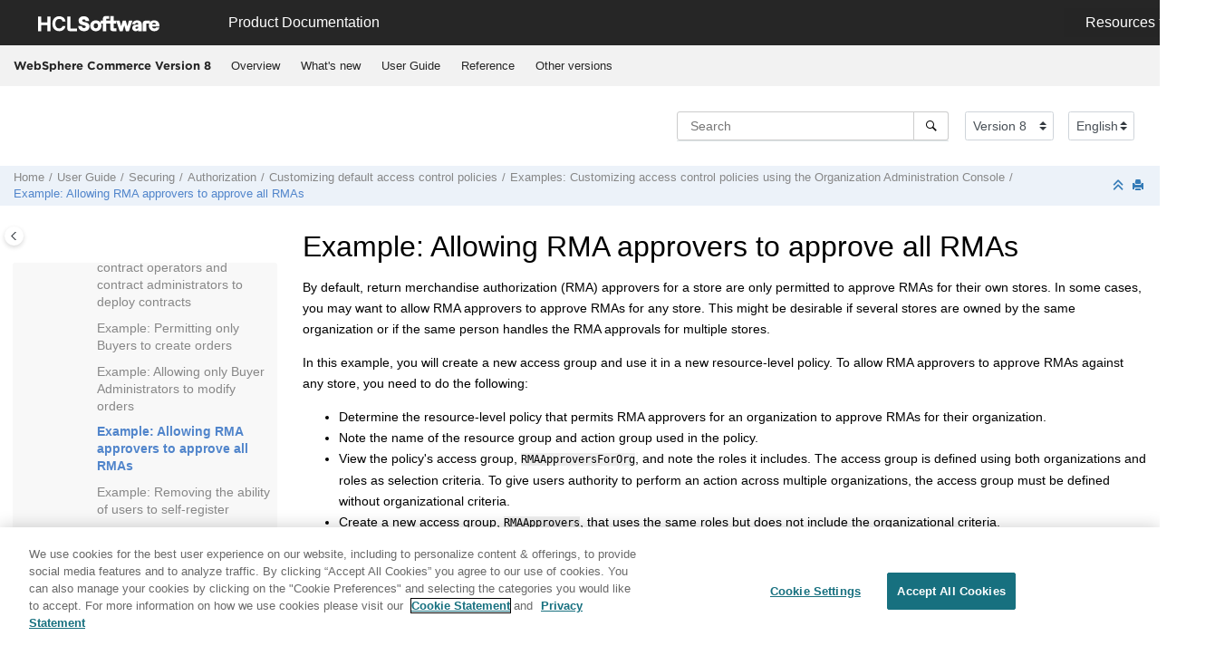

--- FILE ---
content_type: text/html
request_url: https://help.hcl-software.com/commerce/8.0.0/admin/refs/raxorder3.html
body_size: 12217
content:
<!DOCTYPE html><html xmlns="http://www.w3.org/1999/xhtml" xml:lang="en-us" lang="en-us" data-whc_version="25.1">
    <head><link rel="shortcut icon" href="../../favicon.png"/><link rel="icon" href="../../favicon.png"/><meta http-equiv="Content-Type" content="text/html; charset=UTF-8"/><meta name="viewport" content="width=device-width, initial-scale=1.0"/><meta http-equiv="X-UA-Compatible" content="IE=edge"/><meta name="generator" content="DITA-OT"/><meta name="description" content="By default, return merchandise authorization (RMA) approvers for a store are only permitted to approve RMAs for their own stores. In some cases, you may want to allow RMA approvers to approve RMAs for any store. This might be desirable if several stores are owned by the same organization or if the same person handles the RMA approvals for multiple stores."/><meta name="rights" content="© 2022 HCL Technologies Limited"/><meta name="rights" content="© 2016, 2019 IBM Corporation"/>        
      <title>Example: Allowing RMA approvers to approve all RMAs</title><!--  Generated with Oxygen version 25.1, build number 2023042410.  --><meta name="wh-path2root" content="../../"/><meta name="wh-toc-id" content="raxorder3-d83157e420540"/><meta name="wh-source-relpath" content="admin/refs/raxorder3.dita"/><meta name="wh-out-relpath" content="admin/refs/raxorder3.html"/>

    <link rel="stylesheet" type="text/css" href="../../oxygen-webhelp/app/commons.css?buildId=2023042410"/>
    <link rel="stylesheet" type="text/css" href="../../oxygen-webhelp/app/topic.css?buildId=2023042410"/>

    <script src="../../oxygen-webhelp/app/options/properties.js?buildId=20251222162458"></script>
    <script src="../../oxygen-webhelp/app/localization/strings.js?buildId=2023042410"></script>
    <script src="../../oxygen-webhelp/app/search/index/keywords.js?buildId=20251222162458"></script>
    <script defer="defer" src="../../oxygen-webhelp/app/commons.js?buildId=2023042410"></script>
    <script defer="defer" src="../../oxygen-webhelp/app/topic.js?buildId=2023042410"></script>
<link rel="stylesheet" type="text/css" href="../../oxygen-webhelp/template/oxygen.css?buildId=2023042410"/>

	
    <!-- <link rel="stylesheet" type="text/css" href="${oxygen-webhelp-template-dir}/resources/css/custom-hcl.css" /> -->

 <!-- OneTrust Cookies Consent Notice start -->
    <script type="text/javascript" src="https://cdn.cookielaw.org/consent/99b8d579-c52a-43c9-ab7b-a35e60de7103/OtAutoBlock.js"></script>
    <script src="https://cdn.cookielaw.org/scripttemplates/otSDKStub.js" type="text/javascript" charset="UTF-8" data-domain-script="99b8d579-c52a-43c9-ab7b-a35e60de7103"></script>
    <script type="text/javascript">
        function OptanonWrapper() { }
    </script>
    <!-- OneTrust Cookies Consent Notice end -->
	
    <!-- Global site tag (gtag.js) - Google Analytics start-->
   
<script src="https://www.googletagmanager.com/gtag/js?id=UA-169645537-2" class="optanon-category-C0002-C0003-C0004-C0005"></script>
<script type="text/javascript" class="optanon-category-C0002-C0003-C0004-C0005">
  window.dataLayer = window.dataLayer || [];
  function gtag(){dataLayer.push(arguments);}
  gtag('js', new Date());

  gtag('config', 'UA-169645537-2');
  gtag('config', 'G-7LF0XY95M1');
</script>

<!-- Google Tag Manager -->
<script>(function(w,d,s,l,i){w[l]=w[l]||[];w[l].push({'gtm.start':
new Date().getTime(),event:'gtm.js'});var f=d.getElementsByTagName(s)[0],
j=d.createElement(s),dl=l!='dataLayer'?'&amp;l='+l:'';j.async=true;j.src=
'https://www.googletagmanager.com/gtm.js?id='+i+dl;f.parentNode.insertBefore(j,f);
})(window,document,'script','dataLayer','GTM-TNNFCCM');</script>
<!-- End Google Tag Manager -->


    <!-- Global site tag (gtag.js) - Google Analytics end-->

    <script type="module" src="../../oxygen-webhelp/template/resources/js/custom-hcl.js"></script>
    <script type="module" src="../../oxygen-webhelp/template/resources/js/constants.js"></script>
    <script type="module" src="../../oxygen-webhelp/template/resources/js/lang.js"></script>

   

    <!-- twitter widget -->
    <script async="true" src="https://platform.twitter.com/widgets.js" charset="utf-8"></script>
</head>

    <body id="raxorder3" class="wh_topic_page frmBody">
        <a href="#wh_topic_body" class="sr-only sr-only-focusable">
            Jump to main content
        </a>
        
        <!-- 
Release Version: v.Q42022  
--><nav class="navbar navbar-expand-lg navbar-dark">
    <a class="navbar-brand" href="https://www.hcltechsw.com/wps/portal/hclsw-home" style="vertical-align: unset;">
        <img width="150" height="50" src="https://help.hcltechsw.com/assets/images/HCL_Software_Logo_White.svg" alt="HCL Logo" target="_blank"/>
    </a>
    <a href="https://help.hcltechsw.com/">
        <span id="brandName" class="title brandFont" style="vertical-align: middle; font-size: 16px; color:#ffffff;">Product Documentation</span>
    </a>

		<button class="navbar-toggler" type="button" data-toggle="collapse" data-target="#navbarSupportedContent" aria-controls="navbarSupportedContent" aria-expanded="false" aria-label="Toggle navigation">
        <span class="navbar-toggler-icon"></span>
    </button>
  
	<div id="navbarSupportedContent" class="dropdnmenu justify-content-end brandFont">
        <button id="rscdropdown" type="button" class="dropdbtnmenu  dropdown-toggle" data-toggle="dropdown" aria-expanded="false">Resources</button>
        <div id="resourceSupport" class="dropdnmenu-content">
          <a id="customerSupport" href="https://support.hcltechsw.com" target="_blank">Customer Support</a>
          <a id="learningAcademy" href="https://academy.hcltechsw.com" target="_blank">Software Academy</a>
          <a id="communitySupport" href="https://support.hcltechsw.com/community" target="_blank">Community Forums</a>
        </div>
    </div>

<!-- Google Tag Manager (noscript) -->
<noscript><iframe src="https://www.googletagmanager.com/ns.html?id=GTM-TNNFCCM" height="0" width="0" style="display:none;visibility:hidden"></iframe></noscript>
<!-- End Google Tag Manager (noscript) -->

</nav>
        
        
        <header class="navbar navbar-default wh_header">
    <div class="container-fluid">
        <div class="wh_header_flex_container navbar-nav navbar-expand-md navbar-dark">
            <div class="wh_logo_and_publication_title_container">
                <div class="wh_logo_and_publication_title">
                    
                    
                    <div class=" wh_publication_title "><a href="../../index.html"><span class="title">WebSphere Commerce Version 8</span></a></div>
                    
                </div>
                
                <button type="button" data-target="#wh_top_menu_and_indexterms_link" id="wh_menu_mobile_button" data-toggle="collapse" class="navbar-toggler collapsed wh_toggle_button" aria-expanded="false" aria-label="Toggle menu" aria-controls="wh_top_menu_and_indexterms_link">
                    <span class="navbar-toggler-icon"></span>
                </button>
            </div>

            <div class="wh_top_menu_and_indexterms_link collapse navbar-collapse" id="wh_top_menu_and_indexterms_link">
                
                <nav class=" wh_top_menu " aria-label="Menu Container"><ul role="menubar" aria-label="Menu"><li role="menuitem" aria-haspopup="true" aria-expanded="false" class="has-children"><span id="ic-homepage-d83157e33309-mi" data-tocid="ic-homepage-d83157e33309" data-state="not-ready" class=" topicref " data-id="ic-homepage"><span class="title"><a href="../../base/concepts/covunderstanding.html">Overview</a></span></span></li><li role="menuitem" aria-haspopup="true" aria-expanded="false" class="has-children"><span id="cwn_overview-d83157e33679-mi" data-tocid="cwn_overview-d83157e33679" data-state="not-ready" class=" topicref " data-id="cwn_overview"><span class="title"><a href="../../admin/concepts/cwn_overview.html">What's new</a></span></span></li><li role="menuitem" aria-haspopup="true" aria-expanded="false" class="has-children"><span id="product_welcome-d83157e34414-mi" data-tocid="product_welcome-d83157e34414" data-state="not-ready" class=" topicref " data-id="product_welcome"><span class="title"><a href="../../landing/wc_welcome.html">User Guide</a></span></span></li><li role="menuitem" aria-haspopup="true" aria-expanded="false" class="has-children"><span id="ic-homepage-d83157e438231-mi" data-tocid="ic-homepage-d83157e438231" data-state="not-ready" class=" topicref " data-id="ic-homepage"><span class="title"><a href="../../developer/concepts/covreference.html">Reference</a></span></span></li><li role="menuitem" aria-haspopup="true" aria-expanded="false" class="has-children"><span id="tocId-d83157e456606-mi" data-tocid="tocId-d83157e456606" data-state="not-ready" class=" topicref "><span class="title"><a href="https://help.hcltechsw.com/commerce/index.html" target="_blank" rel="noopener">Other versions</a></span></span></li></ul></nav>
                
                
            </div>
        </div>
    </div>
</header>
        
        
         
        
        <div xmlns="" xmlns:oxyf="http://www.oxygenxml.com/functions" xmlns:whc="http://www.oxygenxml.com/webhelp/components" class="custom-search-component"><div xmlns="http://www.w3.org/1999/xhtml" class=" wh_search_input navbar-form wh_topic_page_search search " role="form">
            
            
            
            <form id="searchForm" method="get" role="search" action="../../search.html"><div><input type="search" placeholder="Search " class="wh_search_textfield" id="textToSearch" name="searchQuery" aria-label="Search query" required="required"/><button type="submit" class="wh_search_button" aria-label="Search"><span class="search_input_text">Search</span></button></div></form>
            
            
            
        </div><!-- 
Release Version: v.Q42022  
--><div xmlns="http://www.w3.org/1999/xhtml" class="after-search">
    <div class="version-container">
        <select id="versions" class="custom-select custom-select-md lang-selector" data-toggle="tooltip" title="Select a version">
        </select>
    </div>
    <div class="language-container">
      <!--  <label class="lang-label" for="languages">Language:</label> -->
        <select id="languages" class="custom-select custom-select-md lang-selector" data-toggle="tooltip" title="Select a language">
        </select>  
    </div>
	<!--
	<div id="pdficon" class="wh_right_tools pdf_link" style="display:none">
<a target="_blank" href="www" title="PDF document" aria-label="PDF document" class="wh_external_resourse_link">
<img src="${path(oxygen-webhelp-output-dir)}/oxygen-webhelp/template/resources/images/PDF-SVG-icons_PDF-doc-1.svg" class="svgimg"/>
</a>
</div>
-->
</div></div>
        
        <div class="container-fluid" id="wh_topic_container">
            <div class="row">

                <nav class="wh_tools d-print-none navbar-expand-md" aria-label="Tools">
                    
                    <div data-tooltip-position="bottom" class=" wh_breadcrumb "><ol class="d-print-none"><li><span class="home"><a href="../../index.html"><span>Home</span></a></span></li><li><div class="topicref" data-id="product_welcome"><div class="title"><a href="../../landing/wc_welcome.html">User Guide</a><div class="wh-tooltip"><p class="shortdesc">The information contained in this section applies to WebSphere Commerce Version 8. The         documentation also applies to all subsequent releases and modifications until otherwise         indicated in a newer section.WebSphere Commerce is a single,         unified e-commerce platform that offers the ability to do business directly with consumers         (B2C), directly with businesses (B2B), and indirectly through channel partners (indirect         business models). WebSphere Commerce is designed to be a customizable, scalable, and high         availability solution that is built to leverage open standards. It provides easy-to-use         tools for business users to centrally manage a cross-channel strategy. Business users can         create and manage precision marketing campaigns, promotions, catalog, and merchandising         across all sales channels.</p></div></div></div></li><li><div class="topicref" data-id="ic-homepage"><div class="title"><a href="../../admin/concepts/csesecuring.html"><span class="ph">Securing</span></a><div class="wh-tooltip"><p class="shortdesc">These topics describe the security features of <span class="keyword">WebSphere Commerce</span> and how to configure these features.</p></div></div></div></li><li><div class="topicref" data-id="caxauthorization"><div class="title"><a href="../../admin/concepts/caxauthorization.html">Authorization</a><div class="wh-tooltip"><p class="shortdesc"><span class="keyword">WebSphere Commerce</span> views access control or authorization as the process of verifying that users or applications have sufficient authority to access a resource. This section describes the details of several aspects of <span class="keyword">WebSphere Commerce</span> access control.</p></div></div></div></li><li><div class="topicref" data-id="taxcustdefaultacp"><div class="title"><a href="../../admin/tasks/taxcustdefaultacp.html">Customizing default access control policies</a><div class="wh-tooltip"><p class="shortdesc">The default access control policies that are provided by <span class="keyword">WebSphere Commerce</span> address the basic requirements that organizations have for regulating the actions and information available to their users. Often, the default policies can be sufficient for your site's needs. At the same time, the default policies are highly customizable, so that you can tailor them to your own requirements.</p></div></div></div></li><li><div class="topicref" data-id="raxxmpcustacporgadm"><div class="title"><a href="../../admin/refs/raxxmpcustacporgadm.html">Examples: Customizing access control policies using the Organization Administration Console</a><div class="wh-tooltip"><p class="shortdesc">For all of these examples, it is assumed that a Site Administrator is modifying the policies for Root Organization. Once you step through some of the examples, you will be able to follow the same methodology to make changes not specifically covered here.</p></div></div></div></li><li class="active"><div class="topicref" data-id="raxorder3"><div class="title"><a href="../../admin/refs/raxorder3.html">Example: Allowing RMA approvers to approve all RMAs</a><div class="wh-tooltip"><p class="shortdesc">By default, return merchandise authorization (RMA) approvers for a store are only permitted to approve RMAs for their own stores. In some cases, you may want to allow RMA approvers to approve RMAs for any store. This might be desirable if several stores are owned by the same organization or if the same person handles the RMA approvals for multiple stores.</p></div></div></div></li></ol></div>
                    
                    
                    
                    <div class="wh_right_tools">
                        <button class="wh_hide_highlight" aria-label="Toggle search highlights" title="Toggle search highlights"></button>
                        <button class="webhelp_expand_collapse_sections" data-next-state="collapsed" aria-label="Collapse sections" title="Collapse sections"></button>
                        
                        
                        
                        
                        <div class=" wh_print_link print d-none d-md-inline-block "><button onClick="window.print()" title="Print this page" aria-label="Print this page"></button></div>
                        
                        <button type="button" id="wh_toc_button" class="custom-toggler navbar-toggler collapsed wh_toggle_button navbar-light" aria-expanded="false" aria-label="Toggle publishing table of content" aria-controls="wh_publication_toc">
                            <span class="navbar-toggler-icon"></span>
                        </button>
                    </div>
                    
                </nav>
            </div>
            
            
            
            
            <div class="wh_content_area">
                <div class="row">
                    
                        <nav id="wh_publication_toc" class="col-lg-3 col-md-3 col-sm-12 d-md-block d-none d-print-none" aria-label="Table of Contents Container">
                            <div id="wh_publication_toc_content">
		                        
                            	<div class=" wh_publication_toc " data-tooltip-position="right"><span class="expand-button-action-labels"><span id="button-expand-action" role="button" aria-label="Expand"></span><span id="button-collapse-action" role="button" aria-label="Collapse"></span><span id="button-pending-action" role="button" aria-label="Pending"></span></span><ul role="tree" aria-label="Table of Contents"><li role="treeitem" aria-expanded="true"><div data-tocid="product_welcome-d83157e34414" class="topicref" data-id="product_welcome" data-state="expanded"><span role="button" tabindex="0" aria-labelledby="button-collapse-action product_welcome-d83157e34414-link" class="wh-expand-btn"></span><div class="title"><a href="../../landing/wc_welcome.html" id="product_welcome-d83157e34414-link">User Guide</a><div class="wh-tooltip"><p class="shortdesc">The information contained in this section applies to WebSphere Commerce Version 8. The         documentation also applies to all subsequent releases and modifications until otherwise         indicated in a newer section.WebSphere Commerce is a single,         unified e-commerce platform that offers the ability to do business directly with consumers         (B2C), directly with businesses (B2B), and indirectly through channel partners (indirect         business models). WebSphere Commerce is designed to be a customizable, scalable, and high         availability solution that is built to leverage open standards. It provides easy-to-use         tools for business users to centrally manage a cross-channel strategy. Business users can         create and manage precision marketing campaigns, promotions, catalog, and merchandising         across all sales channels.</p></div></div></div><ul role="group" class="navbar-nav nav-list"><li role="treeitem" aria-expanded="false"><div data-tocid="cpnplanning_main-d83157e34446" class="topicref" data-id="cpnplanning_main" data-state="not-ready"><span role="button" tabindex="0" aria-labelledby="button-expand-action cpnplanning_main-d83157e34446-link" class="wh-expand-btn"></span><div class="title"><a href="../../planning/concepts/cpl_planning_main.html" id="cpnplanning_main-d83157e34446-link">Planning</a><div class="wh-tooltip"><p class="shortdesc">Creating a custom implementation of a <span class="keyword">WebSphere Commerce</span> store requires a significant amount of planning. From gathering client needs, to deploying the live solution, much work is needed to successfully deploy a custom client store. Use the resources in here to help you plan every phase of store creation.</p></div></div></div></li><li role="treeitem" aria-expanded="false"><div data-tocid="ic-homepage-d83157e35031" class="topicref" data-id="ic-homepage" data-state="not-ready"><span role="button" tabindex="0" aria-labelledby="button-expand-action ic-homepage-d83157e35031-link" class="wh-expand-btn"></span><div class="title"><a href="../../install/concepts/ccminstalling.html" id="ic-homepage-d83157e35031-link">Installing</a><div class="wh-tooltip"><p class="shortdesc">Review the following sections for information about installing the <span class="keyword">WebSphere Commerce</span> product, associated maintenance, and <span class="keyword">WebSphere Commerce</span> enhancements.</p></div></div></div></li><li role="treeitem" aria-expanded="false"><div data-tocid="ic-homepage-d83157e44921" class="topicref" data-id="ic-homepage" data-state="not-ready"><span role="button" tabindex="0" aria-labelledby="button-expand-action ic-homepage-d83157e44921-link" class="wh-expand-btn"></span><div class="title"><a href="../../migrate/concepts/cmgmigrating.html" id="ic-homepage-d83157e44921-link">Migrating</a><div class="wh-tooltip"><p class="shortdesc">Before you migrate to  <span class="keyword">WebSphere Commerce</span> Version 8.0, review this information to help plan and execute your migration.</p></div></div></div></li><li role="treeitem" aria-expanded="false"><div data-tocid="cdedeploying-d83157e53453" class="topicref" data-id="cdedeploying" data-state="not-ready"><span role="button" tabindex="0" aria-labelledby="button-expand-action cdedeploying-d83157e53453-link" class="wh-expand-btn"></span><div class="title"><a href="../../admin/concepts/cdedeploying.html" id="cdedeploying-d83157e53453-link">Deploying</a><div class="wh-tooltip"><p class="shortdesc">The topics in this section describe how to publish stores to either a test or production environment, and how to deploy customized code. </p></div></div></div></li><li role="treeitem" aria-expanded="false"><div data-tocid="ic-homepage-d83157e57217" class="topicref" data-id="ic-homepage" data-state="not-ready"><span role="button" tabindex="0" aria-labelledby="button-expand-action ic-homepage-d83157e57217-link" class="wh-expand-btn"></span><div class="title"><a href="../../user/concepts/covoperating.html" id="ic-homepage-d83157e57217-link">Operating</a></div></div></li><li role="treeitem" aria-expanded="false"><div data-tocid="ccvintegrating-d83157e188523" class="topicref" data-id="ccvintegrating" data-state="not-ready"><span role="button" tabindex="0" aria-labelledby="button-expand-action ccvintegrating-d83157e188523-link" class="wh-expand-btn"></span><div class="title"><a href="../../integration/concepts/ccvintegrating.html" id="ccvintegrating-d83157e188523-link">Integrating</a><div class="wh-tooltip"><p class="shortdesc">Topics in the Integrating category highlight the tasks that are commonly performed for using <span class="keyword">WebSphere Commerce</span> in combination with other products.</p></div></div></div></li><li role="treeitem" aria-expanded="false"><div data-tocid="ic-homepage-d83157e235500" class="topicref" data-id="ic-homepage" data-state="not-ready"><span role="button" tabindex="0" aria-labelledby="button-expand-action ic-homepage-d83157e235500-link" class="wh-expand-btn"></span><div class="title"><a href="../../admin/concepts/covadministering.html" id="ic-homepage-d83157e235500-link">Administering</a></div></div></li><li role="treeitem" aria-expanded="false"><div data-tocid="tutorialstopleveltopic-d83157e333490" class="topicref" data-id="tutorialstopleveltopic" data-state="not-ready"><span role="button" tabindex="0" aria-labelledby="button-expand-action tutorialstopleveltopic-d83157e333490-link" class="wh-expand-btn"></span><div class="title"><a href="../../tutorials/concepts/ctd_tutorials.html" id="tutorialstopleveltopic-d83157e333490-link">Tutorials</a><div class="wh-tooltip"><p class="shortdesc"><span class="keyword">WebSphere Commerce</span> provides many tutorials to help you customize and understand your <span class="keyword">WebSphere Commerce</span> instance and stores.</p></div></div></div></li><li role="treeitem" aria-expanded="false"><div data-tocid="ic-homepage-d83157e337951" class="topicref" data-id="ic-homepage" data-state="not-ready"><span role="button" tabindex="0" aria-labelledby="button-expand-action ic-homepage-d83157e337951-link" class="wh-expand-btn"></span><div class="title"><a href="../../base/concepts/ctdsamplegallery.html" id="ic-homepage-d83157e337951-link">Samples</a></div></div></li><li role="treeitem" aria-expanded="false"><div data-tocid="cdedeveloping-d83157e348409" class="topicref" data-id="cdedeveloping" data-state="not-ready"><span role="button" tabindex="0" aria-labelledby="button-expand-action cdedeveloping-d83157e348409-link" class="wh-expand-btn"></span><div class="title"><a href="../../base/concepts/cdedeveloping.html" id="cdedeveloping-d83157e348409-link">Developing</a><div class="wh-tooltip"><p class="shortdesc">The topics in the Developing section describe tasks performed by an application developer.</p></div></div></div></li><li role="treeitem" aria-expanded="false"><div data-tocid="cse_compliance-d83157e416135" class="topicref" data-id="cse_compliance" data-state="not-ready"><span role="button" tabindex="0" aria-labelledby="button-expand-action cse_compliance-d83157e416135-link" class="wh-expand-btn"></span><div class="title"><a href="../../base/concepts/cse_compliance.html" id="cse_compliance-d83157e416135-link">Compliance</a><div class="wh-tooltip"><p class="shortdesc">The following section describes how you can leverage <span class="keyword">WebSphere Commerce</span> features and functionality to help your site be compliant with different privacy and security standards.</p></div></div></div></li><li role="treeitem" aria-expanded="true"><div data-tocid="ic-homepage-d83157e417785" class="topicref" data-id="ic-homepage" data-state="expanded"><span role="button" tabindex="0" aria-labelledby="button-collapse-action ic-homepage-d83157e417785-link" class="wh-expand-btn"></span><div class="title"><a href="../../admin/concepts/csesecuring.html" id="ic-homepage-d83157e417785-link"><span class="ph">Securing</span></a><div class="wh-tooltip"><p class="shortdesc">These topics describe the security features of <span class="keyword">WebSphere Commerce</span> and how to configure these features.</p></div></div></div><ul role="group" class="navbar-nav nav-list"><li role="treeitem"><div data-tocid="csesecuritymodel-d83157e418200" class="topicref" data-id="csesecuritymodel" data-state="leaf"><span role="button" class="wh-expand-btn"></span><div class="title"><a href="../../admin/concepts/csesecuritymodel.html" id="csesecuritymodel-d83157e418200-link"><span class="keyword">WebSphere Commerce</span> security model</a><div class="wh-tooltip"><p class="shortdesc">Authentication is the process of verifying that users or applications are who they claim to be. In a <span class="keyword">WebSphere Commerce</span> system, authentication is required for all users and applications that access the system, except for guest customers. </p></div></div></div></li><li role="treeitem" aria-expanded="false"><div data-tocid="cseauthenticationmodel-d83157e418248" class="topicref" data-id="cseauthenticationmodel" data-state="not-ready"><span role="button" tabindex="0" aria-labelledby="button-expand-action cseauthenticationmodel-d83157e418248-link" class="wh-expand-btn"></span><div class="title"><a href="../../admin/concepts/cseauthenticationmodel.html" id="cseauthenticationmodel-d83157e418248-link"><span class="keyword">WebSphere Commerce</span> authentication model</a><div class="wh-tooltip"><p class="shortdesc">The <span class="keyword">WebSphere Commerce</span> authentication model is based on the following concepts: challenge mechanisms, authentication mechanisms and user registries.</p></div></div></div></li><li role="treeitem" aria-expanded="true"><div data-tocid="caxauthorization-d83157e418538" class="topicref" data-id="caxauthorization" data-state="expanded"><span role="button" tabindex="0" aria-labelledby="button-collapse-action caxauthorization-d83157e418538-link" class="wh-expand-btn"></span><div class="title"><a href="../../admin/concepts/caxauthorization.html" id="caxauthorization-d83157e418538-link">Authorization</a><div class="wh-tooltip"><p class="shortdesc"><span class="keyword">WebSphere Commerce</span> views access control or authorization as the process of verifying that users or applications have sufficient authority to access a resource. This section describes the details of several aspects of <span class="keyword">WebSphere Commerce</span> access control.</p></div></div></div><ul role="group" class="navbar-nav nav-list"><li role="treeitem"><div data-tocid="caxaccesspolicy-d83157e418586" class="topicref" data-id="caxaccesspolicy" data-state="leaf"><span role="button" class="wh-expand-btn"></span><div class="title"><a href="../../admin/concepts/caxaccesspolicy.html" id="caxaccesspolicy-d83157e418586-link">Access control policy</a><div class="wh-tooltip"><p class="shortdesc">An access control policy authorizes a group of users to perform a set of actions on a set of resources within <span class="keyword">WebSphere Commerce</span>. Unless authorized through one or more access control policies, users have no access to any functions of the system. To understand access control policies you need to understand four main concepts: users, actions, resources, and relationships. Users are the people who use the system. Resources are objects in the system that need to be protected. Actions are the activities that users can perform on the resources. Relationships are optional conditions that exist between users and resources.</p></div></div></div></li><li role="treeitem" aria-expanded="false"><div data-tocid="caxpolicygroup-d83157e418616" class="topicref" data-id="caxpolicygroup" data-state="not-ready"><span role="button" tabindex="0" aria-labelledby="button-expand-action caxpolicygroup-d83157e418616-link" class="wh-expand-btn"></span><div class="title"><a href="../../admin/concepts/caxpolicygroup.html" id="caxpolicygroup-d83157e418616-link">Access control policy groups</a><div class="wh-tooltip"><p class="shortdesc"><span class="keyword">WebSphere Commerce</span> supports various business models, and each business model has its own set of access control policies. In order to group the sets of policies within the models, policy groups were created. Policies are explicitly assigned to appropriate policy groups and then organizations can subscribe to one or more of these policy groups. For example, in the following diagram, Seller Organization subscribes to Seller Organization Policy Group, and Root Organization Policy Group.</p></div></div></div></li><li role="treeitem"><div data-tocid="caxpreventaccess-d83157e418675" class="topicref" data-id="caxpreventaccess" data-state="leaf"><span role="button" class="wh-expand-btn"></span><div class="title"><a href="../../admin/concepts/caxpreventaccess.html" id="caxpreventaccess-d83157e418675-link">Enforcing access control</a><div class="wh-tooltip"><p class="shortdesc"> <var class="keyword varname">Policy Manager</var> is the access control component that determines whether the current user is allowed to execute the specified action on the specified resource. Access control policies are specified in XML format. During instance creation, the default policies and policy groups are loaded into the appropriate database tables. When <span class="keyword">WebSphere Commerce</span> Application Server is started up, the access control information is cached in memory so the Policy Manager can quickly check a user's authorization when called to do so. If access control information is changed in the database through the Administration Console, or by loading XML policy data, the access control cache needs to be updated. You can update the cache by updating the appropriate registry in the Administration Console. If policy data is changed, then update the <span class="keyword wintitle">Access Control Policies</span> registry. If policy group data is changed, update the <span class="keyword wintitle">Access Control Policy Groups</span> registry. Restarting <span class="keyword">WebSphere Commerce</span> also updates the cache.</p></div></div></div></li><li role="treeitem"><div data-tocid="caxevaluate-d83157e418717" class="topicref" data-id="caxevaluate" data-state="leaf"><span role="button" class="wh-expand-btn"></span><div class="title"><a href="../../admin/concepts/caxevaluate.html" id="caxevaluate-d83157e418717-link">Evaluating access control policies</a><div class="wh-tooltip"><p class="shortdesc">This section can be used as a guide to evaluating access control policies. In this section, you are presented with a scenario and guided through an example of how to evaluate groupable standard and groupable template access control policies. Each section begins with a description of related policies, and scenarios using each policy.</p></div></div></div></li><li role="treeitem"><div data-tocid="raxreadpolicies-d83157e418744" class="topicref" data-id="raxreadpolicies" data-state="leaf"><span role="button" class="wh-expand-btn"></span><div class="title"><a href="../../admin/refs/raxreadpolicies.html" id="raxreadpolicies-d83157e418744-link">Example: Examining an access control policy</a><div class="wh-tooltip"><p class="shortdesc">In this section, you look at one of the default policies in detail, using a series of different examples. The policy you will study is the following:</p></div></div></div></li><li role="treeitem" aria-expanded="false"><div data-tocid="raxdefaultacp-d83157e418771" class="topicref" data-id="raxdefaultacp" data-state="not-ready"><span role="button" tabindex="0" aria-labelledby="button-expand-action raxdefaultacp-d83157e418771-link" class="wh-expand-btn"></span><div class="title"><a href="../../admin/refs/raxdefaultacp.html" id="raxdefaultacp-d83157e418771-link">Default access control policies</a><div class="wh-tooltip"><p class="shortdesc">The default policies shipped with <span class="keyword">WebSphere Commerce</span> are organized into the following categories:</p></div></div></div></li><li role="treeitem"><div data-tocid="raxdefaultacpgrp-d83157e418861" class="topicref" data-id="raxdefaultacpgrp" data-state="leaf"><span role="button" class="wh-expand-btn"></span><div class="title"><a href="../../admin/refs/raxdefaultacpgrp.html" id="raxdefaultacpgrp-d83157e418861-link">Default access control policy groups</a><div class="wh-tooltip"><p class="shortdesc">The default access control policy groups that are shipped with <span class="keyword">WebSphere Commerce</span> are the following:</p></div></div></div></li><li role="treeitem" aria-expanded="true"><div data-tocid="taxcustdefaultacp-d83157e418891" class="topicref" data-id="taxcustdefaultacp" data-state="expanded"><span role="button" tabindex="0" aria-labelledby="button-collapse-action taxcustdefaultacp-d83157e418891-link" class="wh-expand-btn"></span><div class="title"><a href="../../admin/tasks/taxcustdefaultacp.html" id="taxcustdefaultacp-d83157e418891-link">Customizing default access control policies</a><div class="wh-tooltip"><p class="shortdesc">The default access control policies that are provided by <span class="keyword">WebSphere Commerce</span> address the basic requirements that organizations have for regulating the actions and information available to their users. Often, the default policies can be sufficient for your site's needs. At the same time, the default policies are highly customizable, so that you can tailor them to your own requirements.</p></div></div></div><ul role="group" class="navbar-nav nav-list"><li role="treeitem"><div data-tocid="caxidentifychgpol-d83157e418921" class="topicref" data-id="caxidentifychgpol" data-state="leaf"><span role="button" class="wh-expand-btn"></span><div class="title"><a href="../../admin/concepts/caxidentifychgpol.html" id="caxidentifychgpol-d83157e418921-link">Relationships between role-based and resource-level policies</a><div class="wh-tooltip"><p class="shortdesc">This topic describes how policies are related to each other and why you need to understand their relationships before you can modify an existing policy, or create a new one. In many cases, you need to change several policies to properly implement a change.</p></div></div></div></li><li role="treeitem"><div data-tocid="caxroleorresourcepol-d83157e418948" class="topicref" data-id="caxroleorresourcepol" data-state="leaf"><span role="button" class="wh-expand-btn"></span><div class="title"><a href="../../admin/concepts/caxroleorresourcepol.html" id="caxroleorresourcepol-d83157e418948-link">Role-based and resource-level policies</a><div class="wh-tooltip"><p class="shortdesc">Role-based policies are also known as command-level policies because they authorize users with a particular role to execute a set of commands. Resource-level policies authorize a group of users to execute a set of commands on a particular set of resources. For instance, a role-based policy might authorize children to eat. While a resource-level policy might authorize children eat rice.</p></div></div></div></li><li role="treeitem" aria-expanded="false"><div data-tocid="taxdefineacpelementxml-d83157e418975" class="topicref" data-id="taxdefineacpelementxml" data-state="not-ready"><span role="button" tabindex="0" aria-labelledby="button-expand-action taxdefineacpelementxml-d83157e418975-link" class="wh-expand-btn"></span><div class="title"><a href="../../admin/tasks/taxdefineacpelementxml.html" id="taxdefineacpelementxml-d83157e418975-link">Defining access control policy elements using XML</a><div class="wh-tooltip"><p class="shortdesc">The Organization Administration Console allows you to make simple changes to access control policies and their parts. To make more sophisticated changes, you need to edit the XML files directly, and then load them into the database.</p></div></div></div></li><li role="treeitem" aria-expanded="false"><div data-tocid="taxloadextractpol-d83157e419492" class="topicref" data-id="taxloadextractpol" data-state="not-ready"><span role="button" tabindex="0" aria-labelledby="button-expand-action taxloadextractpol-d83157e419492-link" class="wh-expand-btn"></span><div class="title"><a href="../../admin/tasks/taxloadextractpol.html" id="taxloadextractpol-d83157e419492-link">Loading access control policy data</a><div class="wh-tooltip"><p class="shortdesc">If you make policy changes by working directly with the XML files, you must load the changed XML files back into the databases.</p></div></div></div></li><li role="treeitem"><div data-tocid="tax_extracting-d83157e419627" class="topicref" data-id="tax_extracting" data-state="leaf"><span role="button" class="wh-expand-btn"></span><div class="title"><a href="../../admin/tasks/tax_extracting.html" id="tax_extracting-d83157e419627-link">Extracting policy and access group definitions</a><div class="wh-tooltip"><p class="shortdesc">The extraction process reads the access control policy and access group information in the database and generates files that capture the information in XML format. The extraction utility uses an input filter XML file to specify which data to extract from the database. You can extract all access group and policy data, all access group data, or all access group and policy data that is owned by a particular organization.</p></div></div></div></li><li role="treeitem"><div data-tocid="taxtestingacpchanges-d83157e419654" class="topicref" data-id="taxtestingacpchanges" data-state="leaf"><span role="button" class="wh-expand-btn"></span><div class="title"><a href="../../admin/tasks/taxtestingacpchanges.html" id="taxtestingacpchanges-d83157e419654-link">Testing access control policy changes</a><div class="wh-tooltip"><p class="shortdesc">Each time you create or modify an access control policy, you must perform certain tests to verify that the policy is working correctly.</p></div></div></div></li><li role="treeitem" aria-expanded="true"><div data-tocid="raxxmpcustacporgadm-d83157e419681" class="topicref" data-id="raxxmpcustacporgadm" data-state="expanded"><span role="button" tabindex="0" aria-labelledby="button-collapse-action raxxmpcustacporgadm-d83157e419681-link" class="wh-expand-btn"></span><div class="title"><a href="../../admin/refs/raxxmpcustacporgadm.html" id="raxxmpcustacporgadm-d83157e419681-link">Examples: Customizing access control policies using the Organization Administration Console</a><div class="wh-tooltip"><p class="shortdesc">For all of these examples, it is assumed that a Site Administrator is modifying the policies for Root Organization. Once you step through some of the examples, you will be able to follow the same methodology to make changes not specifically covered here.</p></div></div></div><ul role="group" class="navbar-nav nav-list"><li role="treeitem" aria-expanded="false"><div data-tocid="taxcrrolebasedacp-d83157e419708" class="topicref" data-id="taxcrrolebasedacp" data-state="not-ready"><span role="button" tabindex="0" aria-labelledby="button-expand-action taxcrrolebasedacp-d83157e419708-link" class="wh-expand-btn"></span><div class="title"><a href="../../admin/tasks/taxcrrolebasedacp.html" id="taxcrrolebasedacp-d83157e419708-link">Creating a new role-based access control policy</a><div class="wh-tooltip"><p class="shortdesc">To create a new role-based policy for a new role, you can use the Organizational Administration Console for some subtasks, however, you need to load some of the changes manually through the use of access control policy XML files. The Organization Administration Console allows you to make simple changes to access control policies and their parts. To make more sophisticated changes, you need to edit the XML files directly, and then load them into the database.</p></div></div></div></li><li role="treeitem" aria-expanded="false"><div data-tocid="taxnewag-d83157e419897" class="topicref" data-id="taxnewag" data-state="not-ready"><span role="button" tabindex="0" aria-labelledby="button-expand-action taxnewag-d83157e419897-link" class="wh-expand-btn"></span><div class="title"><a href="../../admin/tasks/taxnewag.html" id="taxnewag-d83157e419897-link">Creating access groups</a><div class="wh-tooltip"><p class="shortdesc">Use the Organization Administration Console to create access groups.</p></div></div></div></li><li role="treeitem" aria-expanded="false"><div data-tocid="taxcragp-d83157e420134" class="topicref" data-id="taxcragp" data-state="not-ready"><span role="button" tabindex="0" aria-labelledby="button-expand-action taxcragp-d83157e420134-link" class="wh-expand-btn"></span><div class="title"><a href="../../admin/tasks/taxcragp.html" id="taxcragp-d83157e420134-link">Creating an action group</a><div class="wh-tooltip"><p class="shortdesc">You must have Site Administrator authority to create an action group. </p></div></div></div></li><li role="treeitem" aria-expanded="false"><div data-tocid="taxcrrgp-d83157e420242" class="topicref" data-id="taxcrrgp" data-state="not-ready"><span role="button" tabindex="0" aria-labelledby="button-expand-action taxcrrgp-d83157e420242-link" class="wh-expand-btn"></span><div class="title"><a href="../../admin/tasks/taxcrrgp.html" id="taxcrrgp-d83157e420242-link">Creating a resource group</a><div class="wh-tooltip"><p class="shortdesc">You must have Site Administrator authority to create new resource group.</p></div></div></div></li><li role="treeitem"><div data-tocid="taxsubpg-d83157e420350" class="topicref" data-id="taxsubpg" data-state="leaf"><span role="button" class="wh-expand-btn"></span><div class="title"><a href="../../admin/tasks/taxsubpg.html" id="taxsubpg-d83157e420350-link">Subscribing to policy groups</a><div class="wh-tooltip"><p class="shortdesc">Use the Organization Administration Console to subscribe an organization to a policy group.</p></div></div></div></li><li role="treeitem"><div data-tocid="taxlrole-d83157e420377" class="topicref" data-id="taxlrole" data-state="leaf"><span role="button" class="wh-expand-btn"></span><div class="title"><a href="../../admin/tasks/taxlrole.html" id="taxlrole-d83157e420377-link">Listing site-level roles</a><div class="wh-tooltip"><p class="shortdesc">Use the Organization Administration Console to list site-level roles.</p></div></div></div></li><li role="treeitem"><div data-tocid="taxnewro-d83157e420404" class="topicref" data-id="taxnewro" data-state="leaf"><span role="button" class="wh-expand-btn"></span><div class="title"><a href="../../admin/tasks/taxnewro.html" id="taxnewro-d83157e420404-link">Creating site-level roles</a><div class="wh-tooltip"><p class="shortdesc">Use the Organization Administration Console to create site-level roles.</p></div></div></div></li><li role="treeitem"><div data-tocid="raxcontract1-d83157e420431" class="topicref" data-id="raxcontract1" data-state="leaf"><span role="button" class="wh-expand-btn"></span><div class="title"><a href="../../admin/refs/raxcontract1.html" id="raxcontract1-d83157e420431-link">Example: Removing the ability of contract managers to add or delete attachments to contracts</a><div class="wh-tooltip"><p class="shortdesc">By default, contract managers for a store can add or delete attachments to contracts they manage. In some cases, you might not want to grant this authority to contract managers.</p></div></div></div></li><li role="treeitem"><div data-tocid="raxcontract2-d83157e420458" class="topicref" data-id="raxcontract2" data-state="leaf"><span role="button" class="wh-expand-btn"></span><div class="title"><a href="../../admin/refs/raxcontract2.html" id="raxcontract2-d83157e420458-link">Example: Permitting both contract operators and contract administrators to deploy contracts</a><div class="wh-tooltip"><p class="shortdesc">By default, contract operators for a store can deploy contracts. In some cases, you might want to grant this authority to contract administrators as well.</p></div></div></div></li><li role="treeitem"><div data-tocid="raxorder1-d83157e420485" class="topicref" data-id="raxorder1" data-state="leaf"><span role="button" class="wh-expand-btn"></span><div class="title"><a href="../../admin/refs/raxorder1.html" id="raxorder1-d83157e420485-link">Example: Permitting only Buyers to create orders</a><div class="wh-tooltip"><p class="shortdesc">By default, all users are permitted to create orders for products, regardless of their position in their organization. In some cases, you may want to limit the ability to create orders to a restricted group of users, such as the employees of the buying organization. Typically, these employees are assigned the Buyer (buy-side) role for the buying organization.</p></div></div></div></li><li role="treeitem"><div data-tocid="raxorder2-d83157e420513" class="topicref" data-id="raxorder2" data-state="leaf"><span role="button" class="wh-expand-btn"></span><div class="title"><a href="../../admin/refs/raxorder2.html" id="raxorder2-d83157e420513-link">Example: Allowing only Buyer Administrators to modify orders</a><div class="wh-tooltip"><p class="shortdesc">By default, all users are permitted to modify orders they have created, regardless of their position in their organization. In some cases, you may want only the organization's buyer administrator to have the authority to modify orders.</p></div></div></div></li><li role="treeitem" class="active"><div data-tocid="raxorder3-d83157e420540" class="topicref" data-id="raxorder3" data-state="leaf"><span role="button" class="wh-expand-btn"></span><div class="title"><a href="../../admin/refs/raxorder3.html" id="raxorder3-d83157e420540-link">Example: Allowing RMA approvers to approve all RMAs</a><div class="wh-tooltip"><p class="shortdesc">By default, return merchandise authorization (RMA) approvers for a store are only permitted to approve RMAs for their own stores. In some cases, you may want to allow RMA approvers to approve RMAs for any store. This might be desirable if several stores are owned by the same organization or if the same person handles the RMA approvals for multiple stores.</p></div></div></div></li><li role="treeitem"><div data-tocid="raxmember1-d83157e420567" class="topicref" data-id="raxmember1" data-state="leaf"><span role="button" class="wh-expand-btn"></span><div class="title"><a href="../../admin/refs/raxmember1.html" id="raxmember1-d83157e420567-link">Example: Removing the ability of users to self-register</a><div class="wh-tooltip"><p class="shortdesc">By default users are permitted to self-register if they belong to a registered organization. Membership administrators are also authorized to register users that belong to their organization. For sites that require strictly controlled access, it might be necessary to remove the ability to self-register and require that users be registered by membership administrators.</p></div></div></div></li><li role="treeitem"><div data-tocid="raxmember2-d83157e420594" class="topicref" data-id="raxmember2" data-state="leaf"><span role="button" class="wh-expand-btn"></span><div class="title"><a href="../../admin/refs/raxmember2.html" id="raxmember2-d83157e420594-link">Example: Allowing only registered and approved users to change their address information</a><div class="wh-tooltip"><p class="shortdesc">By default, users can modify their address information if their registration has been approved or is pending approval. In some cases, you might want only registered and approved users to manage their addresses.</p></div></div></div></li><li role="treeitem"><div data-tocid="raxmember3-d83157e420621" class="topicref" data-id="raxmember3" data-state="leaf"><span role="button" class="wh-expand-btn"></span><div class="title"><a href="../../admin/refs/raxmember3.html" id="raxmember3-d83157e420621-link">Example: Allowing member registrars to register users</a><div class="wh-tooltip"><p class="shortdesc">By default, membership administrators for an organization are authorized to register member of their organization. The access group, <code class="ph codeph">MemberAdministratorsForOrg</code>, includes several roles such as buyer administrator and seller administrator, which are authorized to perform a variety of administrative tasks. In some cases, you might want to create a separate role that is authorized only to register organization members:</p></div></div></div></li><li role="treeitem"><div data-tocid="raxcoupon1-d83157e420651" class="topicref" data-id="raxcoupon1" data-state="leaf"><span role="button" class="wh-expand-btn"></span><div class="title"><a href="../../admin/refs/raxcoupon1.html" id="raxcoupon1-d83157e420651-link">Example: Allowing only buyers to redeem coupons</a><div class="wh-tooltip"><p class="shortdesc">By default, all users are permitted to redeem coupons. In some cases, you may want to limit coupon redemption to users with the Buyer (Buy-side) role in <span class="keyword">WebSphere Commerce</span>.</p></div></div></div></li><li role="treeitem"><div data-tocid="raxcoupon2-d83157e420681" class="topicref" data-id="raxcoupon2" data-state="leaf"><span role="button" class="wh-expand-btn"></span><div class="title"><a href="../../admin/refs/raxcoupon2.html" id="raxcoupon2-d83157e420681-link">Example: Permitting both coupon administrators and Operations Managers to create coupon promotions</a><div class="wh-tooltip"><p class="shortdesc">By default, coupon administrators for a store can create coupon promotions for their store. In some cases, you might want to grant this authority to Operations Managers as well.</p></div></div></div></li><li role="treeitem"><div data-tocid="raxprocurement1-d83157e420708" class="topicref" data-id="raxprocurement1" data-state="leaf"><span role="button" class="wh-expand-btn"></span><div class="title"><a href="../../admin/refs/raxprocurement1.html" id="raxprocurement1-d83157e420708-link">Example: Allowing procurement shopping cart managers to manage the procurement shopping cart for orders created by their organization</a><div class="wh-tooltip"><p class="shortdesc">By default, procurement shopping cart managers are authorized to manage the procurement shopping cart when they have created the order. In some cases, you might want to extend the authority of procurement shopping cart managers to let them manage the procurement cart for orders created by any member of their organization.</p></div></div></div></li><li role="treeitem"><div data-tocid="raxprocurment2-d83157e420735" class="topicref" data-id="raxprocurment2" data-state="leaf"><span role="button" class="wh-expand-btn"></span><div class="title"><a href="../../admin/refs/raxprocurment2.html" id="raxprocurment2-d83157e420735-link">Example: Allow procurement buyer administrators to submit the procurement shopping cart for orders created by their organization</a><div class="wh-tooltip"><p class="shortdesc">By default, procurement shopping cart managers can save or submit procurement shopping carts if they have created the order. In some cases, you might want to divide the responsibility for these tasks. You could allow procurement shopping cart managers to save procurement shopping carts containing orders they have created but give procurement buyer administrators in the same organization as the order creator the authority to submit the procurement shopping cart. This might be beneficial if you want the procurement buyer administrator to review planned purchases before they are submitted.</p></div></div></div></li><li role="treeitem"><div data-tocid="raxinventory1-d83157e420762" class="topicref" data-id="raxinventory1" data-state="leaf"><span role="button" class="wh-expand-btn"></span><div class="title"><a href="../../admin/refs/raxinventory1.html" id="raxinventory1-d83157e420762-link">Example: Permitting fulfillment center managers to update fulfillment centers but not to delete them</a><div class="wh-tooltip"><p class="shortdesc">By default, fulfillment center managers are authorized to update or delete the fulfillment centers associated with their store. In some cases, you might want to allow fulfillment center managers to update fulfillment centers but not to delete them.</p></div></div></div></li><li role="treeitem"><div data-tocid="raxinventory2-d83157e420789" class="topicref" data-id="raxinventory2" data-state="leaf"><span role="button" class="wh-expand-btn"></span><div class="title"><a href="../../admin/refs/raxinventory2.html" id="raxinventory2-d83157e420789-link">Example: Permitting only logistics managers, operations managers, and account representatives to create, update, or delete fulfillment centers</a><div class="wh-tooltip"><p class="shortdesc">By default, fulfillment center managers are authorized to create, update or delete the fulfillment centers associated with their store. The fulfillment center manager's access group includes the roles: Seller, Logistics Manager, Operations Manager, and Account Representative. In some cases, you might not want Sellers to be authorized as fulfillment center managers.</p></div></div></div></li><li role="treeitem"><div data-tocid="raxbi1-d83157e420817" class="topicref" data-id="raxbi1" data-state="leaf"><span role="button" class="wh-expand-btn"></span><div class="title"><a href="../../admin/refs/raxbi1.html" id="raxbi1-d83157e420817-link">Example: Allowing auditors to view business intelligence reports</a><div class="wh-tooltip"><p class="shortdesc">By default, intelligence report viewers are permitted to view business intelligence reports for their store. In some cases, you might also want to create a new role called <code class="ph codeph">auditor</code> and authorize users with this role to view a store's business intelligence reports.</p></div></div></div></li></ul></li></ul></li></ul></li><li role="treeitem" aria-expanded="false"><div data-tocid="securitystandards-d83157e420847" class="topicref" data-id="securitystandards" data-state="not-ready"><span role="button" tabindex="0" aria-labelledby="button-expand-action securitystandards-d83157e420847-link" class="wh-expand-btn"></span><div class="title"><a href="../../admin/concepts/tsesecstand.html" id="securitystandards-d83157e420847-link">Security standards</a><div class="wh-tooltip"><p class="shortdesc">Some main security standards are: NIST SP 800-131A, FIPS 140-2 and PCI.</p></div></div></div></li><li role="treeitem"><div data-tocid="rigrecfix_security-d83157e421760" class="topicref" data-id="rigrecfix_security" data-state="leaf"><span role="button" class="wh-expand-btn"></span><div class="title"><a href="../../install/refs/rigrecfix_security.html" id="rigrecfix_security-d83157e421760-link">Security bulletins</a><div class="wh-tooltip"><p class="shortdesc"><span class="keyword">WebSphere Commerce</span> releases security bulletins for APARs that address issues that are considered to be security vulnerabilities. These bulletins provide security risk assessment information to help you assess if a particular issue might impact your organization.</p></div></div></div></li><li role="treeitem"><div data-tocid="rigrecfix_security-d83157e421822" class="topicref" data-id="rigrecfix_security" data-state="leaf"><span role="button" class="wh-expand-btn"></span><div class="title"><a href="../../install/refs/rigrecfix_fixes.html" id="rigrecfix_security-d83157e421822-link">Security fixes</a><div class="wh-tooltip"><p class="shortdesc">The following <span class="keyword">WebSphere Commerce</span> releases contain security fixes for defects that are considered to be security vulnerabilities. The following details provide security risk assessment information to help you assess if a particular issue might impact your organization.</p></div></div></div></li><li role="treeitem"><div data-tocid="hardsitesec-d83157e421852" class="topicref" data-id="hardsitesec" data-state="leaf"><span role="button" class="wh-expand-btn"></span><div class="title"><a href="../../admin/refs/rsehardsitesec.html" id="hardsitesec-d83157e421852-link">Hardening site security checklist</a><div class="wh-tooltip"><p class="shortdesc">To harden the security of your <span class="keyword">WebSphere Commerce</span> site, you can enable and configure various security features. In addition, site customizations must always be made to comply with best practices as outlined in this document.</p></div></div></div></li><li role="treeitem" aria-expanded="false"><div data-tocid="tsecenhsec-d83157e421898" class="topicref" data-id="tsecenhsec" data-state="not-ready"><span role="button" tabindex="0" aria-labelledby="button-expand-action tsecenhsec-d83157e421898-link" class="wh-expand-btn"></span><div class="title"><a href="../../admin/tasks/tsecenhsec.html" id="tsecenhsec-d83157e421898-link">Site security considerations</a><div class="wh-tooltip"><p class="shortdesc">To enhance the security of your <span class="keyword">WebSphere Commerce</span> site, you can enable various features in Configuration Manager and the Administration Console.</p></div></div></div></li><li role="treeitem" aria-expanded="false"><div data-tocid="csesmsession_mgmt-d83157e423165" class="topicref" data-id="csesmsession_mgmt" data-state="not-ready"><span role="button" tabindex="0" aria-labelledby="button-expand-action csesmsession_mgmt-d83157e423165-link" class="wh-expand-btn"></span><div class="title"><a href="../../admin/concepts/csesmsession_mgmt.html" id="csesmsession_mgmt-d83157e423165-link">Session management</a><div class="wh-tooltip"><p class="shortdesc">Browsers and e-commerce sites use HTTP to communicate. HTTP is a stateless protocol, which means that each command is run independently without any knowledge of the commands that came before it. Because it is a stateless protocol, sessions must be managed between the browser side and the server side.</p></div></div></div></li><li role="treeitem" aria-expanded="false"><div data-tocid="csepwuidref-d83157e423735" class="topicref" data-id="csepwuidref" data-state="not-ready"><span role="button" tabindex="0" aria-labelledby="button-expand-action csepwuidref-d83157e423735-link" class="wh-expand-btn"></span><div class="title"><a href="../../admin/concepts/csepwuidref.html" id="csepwuidref-d83157e423735-link">Quick reference to user IDs, passwords, and Web addresses</a><div class="wh-tooltip"><p class="shortdesc">Administration in the <span class="keyword">WebSphere Commerce</span> environment requires a variety of user IDs. These user IDs along with their requisite authorities are described in the following list. For the <span class="keyword">WebSphere Commerce</span> user IDs, the default passwords are identified.</p></div></div></div></li><li role="treeitem" aria-expanded="false"><div data-tocid="tsewassecurity-d83157e424145" class="topicref" data-id="tsewassecurity" data-state="not-ready"><span role="button" tabindex="0" aria-labelledby="button-expand-action tsewassecurity-d83157e424145-link" class="wh-expand-btn"></span><div class="title"><a href="../../admin/tasks/tsewassecurity.html" id="tsewassecurity-d83157e424145-link">Enabling <span class="keyword">WebSphere Application Server</span> security</a><div class="wh-tooltip"><p class="shortdesc">You can enable <span class="keyword">WebSphere Application Server</span> security, which includes two orthogonal components: WebSphere global security and Java 2 security.</p></div></div></div></li></ul></li><li role="treeitem" aria-expanded="false"><div data-tocid="ic-homepage-d83157e424522" class="topicref" data-id="ic-homepage" data-state="not-ready"><span role="button" tabindex="0" aria-labelledby="button-expand-action ic-homepage-d83157e424522-link" class="wh-expand-btn"></span><div class="title"><a href="../../admin/concepts/cpm_performancecycle.html" id="ic-homepage-d83157e424522-link">Performance</a></div></div></li><li role="treeitem" aria-expanded="false"><div data-tocid="ic-homepage-d83157e427654" class="topicref" data-id="ic-homepage" data-state="not-ready"><span role="button" tabindex="0" aria-labelledby="button-expand-action ic-homepage-d83157e427654-link" class="wh-expand-btn"></span><div class="title"><a href="../../admin/concepts/covtroubleshooting.html" id="ic-homepage-d83157e427654-link">Troubleshooting</a></div></div></li></ul></li></ul></div>
		                        
                            </div>
                        </nav>
                    
                    
                    <div class="col-lg-9 col-md-9 col-sm-12" id="wh_topic_body">
                        <button id="wh_close_publication_toc_button" class="close-toc-button d-none" aria-label="Toggle publishing table of content" aria-controls="wh_publication_toc" aria-expanded="true">
                            <span class="close-toc-icon-container">
                                <span class="close-toc-icon"></span>     
                            </span>
                        </button>
                        
                        
                        <div class=" wh_topic_content body "><main role="main"><article class="- topic/topic       reference/reference topic reference" role="article" aria-labelledby="ariaid-title1">
<h1 class="- topic/title title topictitle1" id="ariaid-title1">Example: Allowing RMA approvers to approve all RMAs</h1>

<div class="- topic/body reference/refbody body refbody"><p class="- topic/shortdesc shortdesc">By default, return merchandise authorization (RMA) approvers for a store are only
permitted to approve RMAs for their own stores. In some cases, you may want to allow RMA approvers
to approve RMAs for any store. This might be desirable if several stores are owned by the same
organization or if the same person handles the RMA approvals for multiple stores.</p>
<section class="- topic/section section">
<p class="- topic/p p">In this example, you will create a new access group and use it in a new resource-level policy. To
allow RMA approvers to approve RMAs against any store, you need to do the following:</p>
<ul class="- topic/ul ul">
<li class="- topic/li li">Determine the resource-level policy that permits RMA approvers for an organization to approve
RMAs for their organization.</li>
<li class="- topic/li li">Note the name of the resource group and action group used in the policy.</li>
<li class="- topic/li li">View the policy's access group, <code class="+ topic/ph pr-d/codeph ph codeph">RMAApproversForOrg</code>, and note the roles it
includes. The access group is defined using both organizations and roles as selection criteria. To
give users authority to perform an action across multiple organizations, the access group must be
defined without organizational criteria.</li>
<li class="- topic/li li">Create a new access group, <code class="+ topic/ph pr-d/codeph ph codeph">RMAApprovers</code>, that uses the same roles but does not
include the organizational criteria.</li>
<li class="- topic/li li">Create a new policy using: <ul class="- topic/ul ul">
<li class="- topic/li li">The new access group, <code class="+ topic/ph pr-d/codeph ph codeph">RMAApprovers</code>
</li>
<li class="- topic/li li">The action group from the existing policy</li>
<li class="- topic/li li">The resource group from the existing policy</li>
</ul>
</li>
</ul>
</section>
<section class="- topic/section section"><h2 class="- topic/title title sectiontitle">Identify the action group and resource group to use in defining the new policy</h2>

<ol class="- topic/ol ol">
<li class="- topic/li li">Determine the resource-level policy that authorizes <code class="+ topic/ph pr-d/codeph ph codeph">RMAApproversForOrg</code> to
approve RMAs for their stores. The policy is:
<code class="+ topic/ph pr-d/codeph ph codeph">RMAApproversForOrgExecuteRMAApproveCommandsOnRMAResource</code>
</li>
<li class="- topic/li li">From the Organization Administration Console, click <strong class="+ topic/ph hi-d/b ph b">Access Management &gt; Policies</strong>.</li>
<li class="- topic/li li">For View, select <strong class="+ topic/ph hi-d/b ph b">Root Organization</strong> to display the policies that it owns.</li>
<li class="- topic/li li">Locate the policy in the list.</li>
<li class="- topic/li li">Note the name of the policy's action group--<code class="+ topic/ph pr-d/codeph ph codeph">RMAApproveCommands</code>. This is the
action group you will use in defining your new policy.</li>
<li class="- topic/li li">Note the name of the resource group--<code class="+ topic/ph pr-d/codeph ph codeph">RMADataResourceGroup</code>, This is the resource
group you will use in defining your new policy.</li>
<li class="- topic/li li">Note the name of the access group--<code class="+ topic/ph pr-d/codeph ph codeph">RMAApproversForOrg</code>. View this access group
to see the roles to include in your new access group.</li>
</ol>
</section>
<section class="- topic/section section"><h2 class="- topic/title title sectiontitle">Identify the roles to be used in the new access group</h2>

<ol class="- topic/ol ol">
<li class="- topic/li li">Click <strong class="+ topic/ph hi-d/b ph b">Access Management &gt; Access Groups</strong>.</li>
<li class="- topic/li li">From the list of access groups, select <strong class="+ topic/ph hi-d/b ph b">RMAApproversForOrg</strong>.</li>
<li class="- topic/li li">Click <strong class="+ topic/ph hi-d/b ph b">Change</strong>.</li>
<li class="- topic/li li">Select <strong class="+ topic/ph hi-d/b ph b">Criteria</strong> to display the Criteria page.</li>
<li class="- topic/li li">Under Selected Roles and Organizations, note the roles used in the access group: <ul class="- topic/ul ul">
<li class="- topic/li li">
<code class="+ topic/ph pr-d/codeph ph codeph">Customer Service Supervisor</code>
</li>
<li class="- topic/li li">
<code class="+ topic/ph pr-d/codeph ph codeph">Seller</code>
</li>
<li class="- topic/li li">
<code class="+ topic/ph pr-d/codeph ph codeph">Sales Manager</code>
</li>
<li class="- topic/li li">
<code class="+ topic/ph pr-d/codeph ph codeph">Operations Manager</code>
</li>
</ul>
</li>
<li class="- topic/li li">Click <strong class="+ topic/ph hi-d/b ph b">Cancel</strong> to return to the list of access groups.</li>
</ol>
</section>
<section class="- topic/section section"><h2 class="- topic/title title sectiontitle">Define the new access group</h2>

<ol class="- topic/ol ol">
<li class="- topic/li li">Click <strong class="+ topic/ph hi-d/b ph b">New</strong> to display the Details page for the new access group.</li>
<li class="- topic/li li">For Name, specify <code class="+ topic/ph pr-d/codeph ph codeph">RMAApprovers</code>.</li>
<li class="- topic/li li">For Description, specify a description of the access group.</li>
<li class="- topic/li li">For Parent Organization, select Root Organization.</li>
<li class="- topic/li li">Click <strong class="+ topic/ph hi-d/b ph b">Next</strong> to display the Criteria page for the new access group.</li>
<li class="- topic/li li">Click <strong class="+ topic/ph hi-d/b ph b">Criteria based on organizations and roles</strong>.</li>
<li class="- topic/li li">From the list of roles, select the following roles: <ul class="- topic/ul ul">
<li class="- topic/li li">
<strong class="+ topic/ph hi-d/b ph b">Customer Service Supervisor</strong>
</li>
<li class="- topic/li li">
<strong class="+ topic/ph hi-d/b ph b">Seller</strong>
</li>
<li class="- topic/li li">
<strong class="+ topic/ph hi-d/b ph b">Sales Manager</strong>
</li>
<li class="- topic/li li">
<strong class="+ topic/ph hi-d/b ph b">Operations Manager</strong>
</li>
</ul>
</li>
<li class="- topic/li li">Click <strong class="+ topic/ph hi-d/b ph b">Finish</strong>.</li>
</ol>
</section>
<section class="- topic/section section"><h2 class="- topic/title title sectiontitle">Define the new policy</h2>

<ol class="- topic/ol ol">
<li class="- topic/li li">Click <strong class="+ topic/ph hi-d/b ph b">Access Management &gt; Policies</strong>.</li>
<li class="- topic/li li">Click <strong class="+ topic/ph hi-d/b ph b">New</strong> to display the New Policy page.</li>
<li class="- topic/li li">For Name, specify: <code class="+ topic/ph pr-d/codeph ph codeph">RMAApproversExecuteRMAApproveCommandsOnRMAResource</code>
</li>
<li class="- topic/li li">For Display Name, specify a short description of the policy in your local language.</li>
<li class="- topic/li li">For Description, specify a longer description of what the policy does, in your local
language.</li>
<li class="- topic/li li">For User Group, click <strong class="+ topic/ph hi-d/b ph b">Find</strong> and select <strong class="+ topic/ph hi-d/b ph b">RMAApprovers</strong>.</li>
<li class="- topic/li li">Click <strong class="+ topic/ph hi-d/b ph b">OK</strong>.</li>
<li class="- topic/li li">For Resource Group, select <strong class="+ topic/ph hi-d/b ph b">RMADataResourceGroup</strong>.</li>
<li class="- topic/li li">For Action Group, select <strong class="+ topic/ph hi-d/b ph b">RMAApproveCommands</strong>.</li>
<li class="- topic/li li">Click <strong class="+ topic/ph hi-d/b ph b">OK</strong>.</li>
</ol>
</section>
<section class="- topic/section section"><h2 class="- topic/title title sectiontitle">Update the access control policy registry with your changes</h2>

<ol class="- topic/ol ol">
<li class="- topic/li li">Open the Administration Console.</li>
<li class="- topic/li li">Click <strong class="+ topic/ph hi-d/b ph b">Configuration &gt; Registry</strong>.</li>
<li class="- topic/li li">From the list of registries, select <strong class="+ topic/ph hi-d/b ph b">Access Control Policies</strong>.</li>
<li class="- topic/li li">Click <strong class="+ topic/ph hi-d/b ph b">Update</strong>.</li>
</ol>
</section>
</div>
</article></main></div>
                        
                        
                        
                        
                        
                        
                    </div>
                    
                </div>
            </div>
            
            
            
        </div> 
        <footer class="navbar navbar-default wh_footer">
  <div class=" footer-container mx-auto ">
    <!-- 
Release Version: v.Q42022  
--><div class="footer brandFont">
	<div class="footer-left">
		<ul class="nav share-content">
			<li class="nav-item">
                <a id="footerMailLink" class="nav-link footer-mail" style="color:white;" target="_blank" href="#" onclick="gtag('event', 'EmailShare', {'event_category': 'share', 'event_label':'labelemail'});" title="Share by Email">Share: Email</a>
			</li>
            <li>
                <a id="footerTwitterLink" class="nav-link footer-twitter" href="https://twitter.com/intent/tweet" style="color:white;" onclick="gtag('event', 'TwitterShare', {'event_category': 'share', 'event_label':'labeltweet'});" title="Share by Twitter">Twitter</a>
            </li>
		</ul>
	</div>
    <div class="footer-right">
        <ul class="nav legal-content">
            <li class="nav-item">
                <a id="disclaimerLabel" class="nav-link footer-launch" style="color:white;" target="_blank" href="https://www.hcltechsw.com/wps/portal/legal/disclaimer">Disclaimer</a>
            </li>
            <li class="nav-item">
                <a id="privacyLabel" class="nav-link footer-launch" style="color:white;" target="_blank" href="https://www.hcltechsw.com/wps/portal/legal/privacy">Privacy</a>
            </li>
            <li class="nav-item">
                <a id="termsLabel" class="nav-link footer-launch" style="color:white;" target="_blank" href="https://www.hcltechsw.com/wps/portal/legal/terms-use">Terms of use</a>
            </li>
            <li class="nav-item">
                <a id="cookieLabel" class="nav-link footer-launch ot-sdk-show-settings" style="color:white;" href="#">Cookie Preferences</a>
            </li>
        </ul>
    </div>
</div>
  </div>
</footer>
        
        <div id="go2top" class="d-print-none">
            <span class="oxy-icon oxy-icon-up"></span>
        </div>
        
        <div id="modal_img_large" class="modal">
            <span class="close oxy-icon oxy-icon-remove"></span>
            <div id="modal_img_container"></div>
            <div id="caption"></div>
        </div>
        
        
        
    </body>
</html>